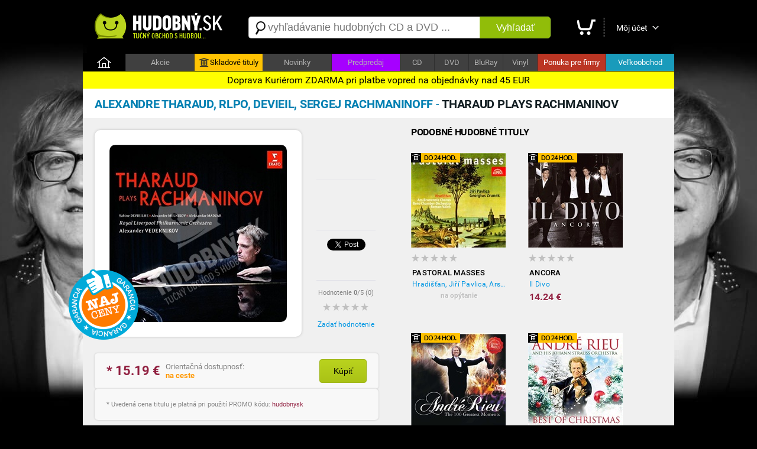

--- FILE ---
content_type: text/html; charset=utf-8
request_url: https://hudobny.sk/hudba/cd/30677-tharaud-plays-rachmaninov-alexandre-tharaud-rlpo-devieil-sergej-rachmaninoff-klasicka-hudba-cd/
body_size: 12984
content:

<!DOCTYPE html>
<html>
<head>
    <script>

        if ((document.referrer == '') || (String(document.referrer).indexOf('hudobny.sk') == -1)) {

            // alert('redirect ' + screen.width);

            if (screen.width > 800) {

                if (String(document.location).indexOf('https://hudobny.sk') == -1) {

                    window.location = String(document.location).replace('https://m.hudobny.sk', 'https://hudobny.sk');
                }
            } else {

                if (String(document.location).indexOf('https://m.hudobny.sk') == -1) {

                    window.location = String(document.location).replace('https://hudobny.sk', 'https://m.hudobny.sk');
                }
            } // if .. else
        } else {

            // alert('bez redirectu!');
        }

    </script>

    <title>Alexandre Tharaud, RLPO, Devieil, Sergej Rachmaninoff - Tharaud Plays Rachmaninov od 15,99 &euro; | Hudobny.sk</title>
    <meta charset="utf-8" />
    <meta http-equiv="content-language" content="sk" />
    <meta name="description" content="Cena: 15.99 &euro;. Dostupnosť: Na sklade. Hodnotenie: nehodnotené. Hudobný žáner: Klasická hudba. Nosič: CD. Doprava: ZDARMA" /><meta name="keywords" content="Tharaud Plays Rachmaninov, Various, CD, Klasická hudba" />
    <meta name="format-detection" content="telephone=no" />
    <meta name="viewport" content="width=1200, user-scalable=yes" />
    <meta name="author" content="Web Site Design s.r.o." />
    <meta name="apple-mobile-web-app-capable" content="yes" />
    <meta name="robots" content="all,follow" />
    <meta name="google-site-verification" content="L6-Z_tipsCN3gEECeApuK3taq2oFXfviKEpIMl9JtHw" />
    <meta name="p:domain_verify" content="a0f2ee9b24790b12757974bc42a6cf99"/>
    <link rel="alternate" type="application/rss+xml" title="Najnovšie tovary v internetovom obchode" href="/rss/" />
    <link href="https://fonts.googleapis.com/css?family=Dosis:400,700&subset=latin,latin-ext" rel="stylesheet" type="text/css" />
    <link type="text/css" rel="Stylesheet" href="https://hudobny.sk/sd/p212.css" />
    <script type="text/javascript" src="https://ajax.googleapis.com/ajax/libs/jquery/1.8.2/jquery.min.js"></script>
    <script type="text/javascript" src="https://source.wsd-europe.com/library/2.10/library.js"></script>
    <script type="text/javascript" src="https://source.wsd-europe.com/library/2.10/library.utils.js"></script>
    <script type="text/javascript" src="https://hudobny.sk/sd/p116.js"></script>
    <!--- <link rel="shortcut icon" href="https://hudobny.sk/favicon.png" type="image/png" /> -->
    <!--- <link rel="icon" href="https://hudobny.sk/favicon.png" type="image/png" /> -->
    <link rel="apple-touch-icon" sizes="180x180" href="/apple-touch-icon.png">
    <link rel="icon" type="image/png" sizes="32x32" href="/favicon-32x32.png">
    <link rel="icon" type="image/png" sizes="16x16" href="/favicon-16x16.png">
    <link rel="manifest" href="/site.webmanifest">

    <link rel="alternate" hreflang="sk" media="only screen and (max-width: 800px)" href="https://m.hudobny.sk/hudba/cd/30677-tharaud-plays-rachmaninov-alexandre-tharaud-rlpo-devieil-sergej-rachmaninoff-klasicka-hudba-cd/" >

    <!-- Facebook Pixel Code -->
    <script>
    !function(f,b,e,v,n,t,s){if(f.fbq)return;n=f.fbq=function(){n.callMethod?
    n.callMethod.apply(n,arguments):n.queue.push(arguments)};if(!f._fbq)f._fbq=n;
    n.push=n;n.loaded=!0;n.version='2.0';n.queue=[];t=b.createElement(e);t.async=!0;
    t.src=v;s=b.getElementsByTagName(e)[0];s.parentNode.insertBefore(t,s)}(window,
    document,'script','https://connect.facebook.net/en_US/fbevents.js');

    fbq('init', '1281739845177442');
    fbq('track', "PageView");</script>
    <noscript><img height="1" width="1" style="display:none"
    src="https://www.facebook.com/tr?id=1281739845177442&ev=PageView&noscript=1"
    /></noscript>
    <!-- End Facebook Pixel Code -->

    <style>
    .charts { transition: all 0.5s ease; background: #0f0f0f; }
    .charts:hover { background: #ffffff; }

</style>

<!-- OneSignal -->
<script src="https://cdn.onesignal.com/sdks/OneSignalSDK.js" async=""></script>
<script>
  var OneSignal = window.OneSignal || [];
  OneSignal.push(function() {
    OneSignal.init({
      appId: "24082059-919c-436f-9005-8c76919abcee", safari_web_id: "web.onesignal.auto.0818a4e7-118f-4fc1-b0e2-07892e811a2a",
    });
  });
</script>
<!-- End OneSignal -->

</head>
<body>
    <div class="header">
        <a href="/" class="logo" title="Internetový obchod Hudobný.sk"><img src="https://hudobny.sk/sd/d/logo-hudobny.png" width="220" height="50" alt="Logo Hudobný.sk" border="0" /></a>
        <div class="fl">
            <div style="width:530px;">
            <form action="/vyhladavanie/" method="get">
                <div class="search">
                    <div><span class="search-ico"></span><input type="text" name="q" id="q" autocomplete="off" placeholder="vyhľadávanie hudobných CD a DVD ..." /></div>
                    <button>Vyhľadať</button>
                </div>
            </form>
            </div>
        </div>
        <div class="toolbar">
            <div>             
            <a href="/nakupny-kosik/" class="toolbar-kosik"><span>Nákupný košík</span></a></div>
            <span></span>
            <div><a href="/uzivatel/" class="toolbar-profil">Môj účet</a></div>
            <a href="/nakupny-kosik/" id="nakupny-kosik" class="hidden">0</a>
            <a href="/nakupny-kosik/" id="nakupny-kosik-cena" class="hidden">0 &euro;</a>
        </div>
    </div>
    <div class="homepage-panel">
        <div class="homepage-menu">
        <ul>
            <li style="width:72px;"><a href="/" class="first">&nbsp;</a></li>
            <li><a href="/akcie/">Akcie</a></li>
            <!--- <li ><a href="/skladove-tituly/" style="background-color:#ffc303; color:Black;"><div style="width:16px; height:16px; background: url('/sd/d/ico-skladove.png'); display: inline-block; margin-bottom: -4px; margin-left:0px; margin-right:2px;"></div>Skladové tituly</a></li> -->
            <li ><a href="https://hudobnecd.sk" style="background-color:#ffc303; color:Black;"><div style="width:16px; height:16px; background: url('/sd/d/ico-skladove.png'); display: inline-block; margin-bottom: -4px; margin-left:0px; margin-right:2px;"></div>Skladové tituly</a></li>            
            <li><a href="/novinky/">Novinky</a></li>
            <li><a style="background-color:#a600ff !important;" href="/predpredaj/">Predpredaj</a></li>
            <li style="width:57px !important;"><a href="/hudba/nosic/cd/">CD</a></li>
            <li style="width:57px !important;"><a href="/hudba/nosic/dvd/">DVD</a></li>
            <li style="width:57px !important;"><a href="/hudba/nosic/bd/">BluRay</a></li>
            <li style="width:57px !important;"><a href="/hudba/nosic/lp/">Vinyl</a></li>
            <li ><a href="/ponuka-pre-firmy/" style="background-color:#bb3523; color:white;">Ponuka pre firmy</a></li>
            <li ><a href="/velkoobchod/" style="background-color:#199bbb; color:white;">Veľkoobchod</a></li>
        </ul>
        </div>
    </div>
    <div class="content">
        <div class="content-padding" style=" border-radius: 10px;">

        </div>
           <div style="width: 100%; color: black; background: yellow; position: relative; top:0px; font-size: 16px; padding-top: 5px; padding-bottom: 5px; text-align: center;">Doprava Kuriérom ZDARMA pri platbe vopred na objednávky nad 45 EUR</div>

        <!---
        <div class="dotaznik">
            <button class="close dotaznik-close">&times;</button>
            <span>Ohodnoťte náš obchod. Zaujíma nás Váš názor.</span><a href="/dotaznik/" class="button-dotaznik"><span>Dotazník</span></a>
        </div>
        -->
        
        <div id="admin"></div>
        


    <div class="content-header">
        <h1 class="h1"><b class="blue-dark">Alexandre Tharaud, RLPO, Devieil, Sergej Rachmaninoff</b> - <b class="blue-light">Tharaud Plays Rachmaninov</b></h1>

    </div>
    <div class="content-padding bg-detail">
        <div class="w500 detail-border fl">
            <div class="p20 npr">
                <div class="detail-obrazok"><img src="https://hudobny.sk/images/middle/50761.jpg" width="300" height="300" alt="Alexandre Tharaud, RLPO, Devieil, Sergej Rachmaninoff - Tharaud Plays Rachmaninov od 15,99 &amp;euro;" border="0" /></div>
                <div class="fl ml25 w100 center">
                    <br />
                    <div class="h70">
                        <div class="fb-like" data-send="false" data-href="https://hudobny.sk/hudba/cd/30677-tharaud-plays-rachmaninov-alexandre-tharaud-rlpo-devieil-sergej-rachmaninoff-klasicka-hudba-cd/" data-layout="box_count" data-width="50" data-show-faces="true" data-share="false" data-font="arial"></div>
                    </div>
                    <div class="bb"></div>
                    <br />
                    <div class="h70">
			<!-- google plus -->
                    </div>
                    <div class="bb"></div>
                    <br />
                    <div class="h70">
                        <a href="https://hudobny.sk/hudba/cd/30677-tharaud-plays-rachmaninov-alexandre-tharaud-rlpo-devieil-sergej-rachmaninoff-klasicka-hudba-cd/" class="twitter-share-button" data-url="https://hudobny.sk/hudba/cd/30677-tharaud-plays-rachmaninov-alexandre-tharaud-rlpo-devieil-sergej-rachmaninoff-klasicka-hudba-cd/" data-counturl="https://hudobny.sk/hudba/cd/30677-tharaud-plays-rachmaninov-alexandre-tharaud-rlpo-devieil-sergej-rachmaninoff-klasicka-hudba-cd/" data-count="vertical">Tweet</a>
                    </div>
                    <div class="bb"></div>
                    <br />
                    <div class="fs11 gray center">Hodnotenie <b>0</b>/5 (<span>0</span>)</div>
                        <a href="/hodnotenie/30677-tharaud-plays-rachmaninov-alexandre-tharaud-rlpo-devieil-sergej-rachmaninoff-klasicka-hudba-cd/" class="ml10 mt10 vote vote-0"></a>
                    <br />
                    <div><a href="/hodnotenie/30677-tharaud-plays-rachmaninov-alexandre-tharaud-rlpo-devieil-sergej-rachmaninoff-klasicka-hudba-cd/" class="link blue">Zadať hodnotenie</a></div>
                    
                    <!--- <div style="position: absolute; margin-left: -420px; margin-top: -100px; background: url('/sd/d/flag_naj_cena.png'); width:120px; height:120px;"></div> -->
                    <div style="position: absolute; margin-left: -420px; margin-top: -100px; background: url('/sd/d/flag_naj_cena.png'); width:120px; height:120px;"></div>

                </div>
                <div class="cl">&nbsp;</div>

                <div id="detail-container"></div>

                    <br />
                <div class="panel mt20 mb20 hidden bg-silver" id="ok-nakup">
                    <div class="h32 mb10">
                        <span class="i32 i32-ok"></span>
                        <div class="fl fs14 ml5 mt10"><b class="dark">Gratulujeme</b>, tovar sa nachádza vo Vašom nákupnom košíku.</div>
                    </div>
                    <ul class="submenu">
                        <li><a class="link blue" href="/nakupny-kosik/">Zobraziť nákupný košík <span class="black" id="detail-pocet">(0 ks)</span></a></li>
                        <li><a class="link blue" href="/nakupny-kosik/objednavka/" class="b black">Objednať tovar v nákupnom košíku <span class="red-price" id="detail-cena">(0 &euro;)</span></a></li>
                    </ul>
                </div> 
                        <div class="detail-nakup detail-tip">
                            <div class="detail-nakup-cena red-price"><span itemprop="lowPrice">* 15.19</span> &euro; </div>
                            <div class="detail-nakup-dostupnost"><!--- <div>EAN: <span itemprop="identifier">0190295954697</span> (WARN)</div>-->Orientačná dostupnosť:<br /> <span style="color: #ff9701;"><b>na ceste</b></span><br /><br /><br /><!---<span class="green">najrýchlejšie dodanie</span>--></div>
                           
                                <button class="button-green w80 fs14 mt10 ml70 black fl center black" itemprop="405792" name="kupit">Kúpiť</button>
                       
                        </div>

                <!--- Porovnanie cien -->
                
                <div class="hint gray fs11 bg-silver">
                * Uvedená cena titulu je platná pri použití PROMO kódu: <span class="red-price">hudobnysk</span>
                </div>
                <br />
                <div class="lh13 gray hint mt10 mb20 fs11 hidden" id="detail-message">
                    <div class="red"><b>OZNAM:</b></div>
                    <div class="target mt10"></div>
                </div>
                <div class="hint bg-yellow">
                <b>GARANCIA NAJNIŽŠEJ CENY</b> - Nestrácajte čas hľadaním najlepšej ceny. Ak nájdete v inom slovenskom e-shope nižšiu neakciovú cenu na daný produkt s rovnakou dostupnosťou, dorovnáme Vám rozdiel. Stačí nám zaslať číslo Vašej aktuálnej objednávky a screenshot produktu z daného obchodu na nášu adresu <span class="ach blue">infoXYXhudobnyYXYsk</span>. Sme tu pre Vás a Váš komfort.
                </div>
                <br />
                <!---
                <div class="gray hint">    
                    <h2>Mega akcia - <span class="red">Darček</span> k objednávke a doprava <span class="red">zdarma</span></h2>
                    <br />
                    <div class="fr w140 mr20"><a href="https://hudobny.sk/hudba/cd/24407-christmas-collection-frank-sinatra-vianocna-hudba-cd/"><img src="/sd/adv/banners/darcek-sinatra.jpg" width="140" height="140" alt="Frank Sinatra - zadarmo"/></a></div>
                    <div class="black fs13 fl w260">
                    Pri objednávke <b>nad 75* &euro;</b> a <b>platbe vopred</b> od nás získate nasledovný darček:<br /><br />
                    
                        - album <b>Frank Sinatra - Christmas collection</b><br />v hodnote <b>9,99 &euro;</b> od nás <b> ZADARMO</b><br />
                        - dopravu kuriérom <b>BEZPLATNE</b>
                        <br /><br />

                        <span class="gray fs11">* cenový limit nezahŕňa poštovné a doplnkové služby</span>
                    </div>
                <div class="cl">&nbsp;</div>
                </div>
                <br />
                -->
                <div class="cl">&nbsp;</div>
                <div class="detail-item">
                    <div>Zaradenie</div>
                    <span>:</span>
                    <div><a href="/hudba/?p=1x0x0x20x" class="blue link">Klasická hudba</a></div>
                </div>
                <div class="detail-item">
                    <div>Nosič</div>
                    <span>:</span>
                    <div><a href="/hudba/nosic/cd/" class="blue link">CD</a> <a class="link blue" href="https://hudobny.sk/vyhladavanie/?q=Alexandre+Tharaud,+RLPO,+Devieil,+Sergej+Rachmaninoff+Tharaud+Plays+Rachmaninov">Zobraziť ďalšie typy nosičov</a></div>
                </div>
                <div class="detail-item">
                    <div>Počet nosičov</div>
                    <span>:</span>
                    <div>1</div>
                </div>
                <div class="detail-item">
                    <div>V ponuke od</div>
                    <span>:</span>
                    <div>25.10.2016</div>
                </div>

                <div class="detail-item">
                    <div>Dátum vydania</div>
                    <span>:</span>
                    <div>21.10.2016</div>
                </div>                

                <br />                
                <br />
                <p class="lh16 dark mt10">
                    <div class="bb mt10 mb10">&nbsp;</div>
                </p>

                <br />
                <br />
                <h3>Informácie o interpretovi</h3>

                    <div class="detail-interpret">
                        <div class="detail-interpret-obrazok mb15">
                            <a href="/hudba/various/"><img src="https://hudobny.sk/images/smallnewimg/6489.jpg" width="160" height="160" alt="Various" border="0" /></a>
                        </div>
                        <br />
                        <br />
                        <div class="detail-interpret-informacie">
                            <h2>Various</h2>
                            <div class="fs11 gray mt5 mb5">Various je britsk&#233; dubstepov&#233; duo.</div>
                            <a href="/hudba/various/" class="link blue">Zobraziť všetky albumy Various</a>
                            <br />
                            <br />
                            <ul class="zoznam">
                                <li>
                                    <span class="i16 i16-shop"></span>
                                    <div class="w400"><a href="/hudba/cd/30115-tony-snov-relaxacna-hudba-relaxacna-hudba-cd/" class="link blue fs13">T&#243;ny snov</a></div>
                                    <div class="fr b red-price">14.24 &euro;</div>
                                </li>
                                <li>
                                    <span class="i16 i16-shop"></span>
                                    <div class="w400"><a href="/hudba/cd/31444-meditace-relaxace-s-klasickou-hudbou-var-orchestralna-hudba-cd/" class="link blue fs13">Meditace &amp; Relaxace s klasickou hudbou</a></div>
                                    <div class="fr b red-price">10.44 &euro;</div>
                                </li>
                                <li>
                                    <span class="i16 i16-shop"></span>
                                    <div class="w400"><a href="/hudba/dvd/31041-animovane-biblicke-pribehy-narodil-sa-kral-2-dvd-var-filmova-hudba-soundtracks-dvd/" class="link blue fs13">Animovan&#233; biblick&#233; pr&#237;behy - Narodil sa kr&#225;ľ 2 (DVD)</a></div>
                                    <div class="fr b red-price">10.44 &euro;</div>
                                </li>
                                <li>
                                    <span class="i16 i16-shop"></span>
                                    <div class="w400"><a href="/hudba/cd/30669-ludovky-2-var-ludova-hudba-cd/" class="link blue fs13">Ľudovky 2</a></div>
                                    <div class="fr b red-price">10.44 &euro;</div>
                                </li>
                                <li>
                                    <span class="i16 i16-shop"></span>
                                    <div class="w400"><a href="/hudba/cd/30337-cesta-k-uvolneniu-relaxacna-hudba-s-l-chudikom-var-relaxacna-hudba-cd/" class="link blue fs13">Cesta k uvoľneniu - relaxačn&#225; hudba s L. Chud&#237;kom</a></div>
                                    <div class="fr b red-price">vypredané</div>
                                </li>
                            </ul>
                        </div>
                        <div class="cl"></div>
                    </div>


                <br />
                <br />
                <h3>Hodnotenie CD</h3>
                <br />
                <div class="fs11 gray"><strong>Máte CD vypočuté?</strong> Napíšte Vaše hodnotenie CD a informujte ostatným užívateľov<br />a návštevníkov internetového obchodu.</div>
                <br />
                <div><a href="/hodnotenie/30677-tharaud-plays-rachmaninov-alexandre-tharaud-rlpo-devieil-sergej-rachmaninoff-klasicka-hudba-cd/" class="link blue">Zadať hodnotenie CD</a></div>
                <br />
            

                <br />
                <h3>Komentáre k hudobnému titulu</h3>
                <br />
                <div class="fb-comments" data-href="https://hudobny.sk/hudba/cd/30677-tharaud-plays-rachmaninov-alexandre-tharaud-rlpo-devieil-sergej-rachmaninoff-klasicka-hudba-cd/" data-colorscheme="light" data-width="470"></div>

                <input type="hidden" name="Id" id="Id" value="30677" />
            </div>
        </div>
        <div id="resize">
            <br />
            <h2 class="ml20">Podobné hudobné tituly</h2>

<ul class="tovar">
    <li>
        <div style="width:0px; height:0px;">
            <div style="position: relative; top: 0px; width:83px; height:16px; background: url('/sd/d/flag-24-hodin.png'); display: inline-block; margin-bottom: -2px; margin-left:0px;"></div>
        </div>


        <a href="/hudba/cd/27384-pastoral-masses-hradistan-jiri-pavlica-ars-brunensis-chorus-roman-valek-brno-chamber-orchestra-klasi/" class="tovar-obrazok"><img src="https://hudobny.sk/images/smallnewimg/46098.jpg" width="160" height="160" alt="Hradišťan, Jiř&#237; Pavlica, Ars Brunensis Chorus, Roman V&#225;lek, Brno chamber orchestra - Pastoral Masses" border="0" /></a>
        <div class="tovar-hodnotenie vote vote-0"></div>
        <a href="/hudba/cd/27384-pastoral-masses-hradistan-jiri-pavlica-ars-brunensis-chorus-roman-valek-brno-chamber-orchestra-klasi/" class="tovar-nazov"> Pastoral Masses</a>
        <a href="/hudba/cd/27384-pastoral-masses-hradistan-jiri-pavlica-ars-brunensis-chorus-roman-valek-brno-chamber-orchestra-klasi/" class="tovar-kto">Hradišťan, Jiř&#237; Pavlica, Ars Brunensis Chorus, Roman V&#225;lek, Brno chamber orchestra</a>

            <div class="tovar-cena-vypredane">na opýtanie</div>

    </li>
    <li>
        <div style="width:0px; height:0px;">
            <div style="position: relative; top: 0px; width:83px; height:16px; background: url('/sd/d/flag-24-hodin.png'); display: inline-block; margin-bottom: -2px; margin-left:0px;"></div>
        </div>


        <a href="/hudba/cd/1031-ancora-il-divo-klasicka-hudba-cd/" class="tovar-obrazok"><img src="https://hudobny.sk/images/smallnewimg/5974.jpg" width="160" height="160" alt="Il Divo - Ancora" border="0" /></a>
        <div class="tovar-hodnotenie vote vote-0"></div>
        <a href="/hudba/cd/1031-ancora-il-divo-klasicka-hudba-cd/" class="tovar-nazov"> Ancora</a>
        <a href="/hudba/cd/1031-ancora-il-divo-klasicka-hudba-cd/" class="tovar-kto">Il Divo</a>

            <!---
            <div class="tovar-cena-stara">&euro; 17.24</div>
            -->
        <div class="tovar-cena">        
            14.24 &euro;



        </div>
        <!---
        if (m.CenaStara.IsNotEmpty())
        {
            <div class="tovar-cena-zlava">Zľava: <b>&euro; 2.25</b></div>
        }
        -->

    </li>
    <li>
        <div style="width:0px; height:0px;">
            <div style="position: relative; top: 0px; width:83px; height:16px; background: url('/sd/d/flag-24-hodin.png'); display: inline-block; margin-bottom: -2px; margin-left:0px;"></div>
        </div>


        <a href="/hudba/cd/38537-the-100-greatest-moments-andre-rieu-klasicka-hudba-cd/" class="tovar-obrazok"><img src="https://hudobny.sk/images/smallnewimg/60669.jpg" width="160" height="160" alt="Andr&#233; Rieu - The 100 Greatest Moments" border="0" /></a>
        <div class="tovar-hodnotenie vote vote-0"></div>
        <a href="/hudba/cd/38537-the-100-greatest-moments-andre-rieu-klasicka-hudba-cd/" class="tovar-nazov"> The 100 Greatest Moments</a>
        <a href="/hudba/cd/38537-the-100-greatest-moments-andre-rieu-klasicka-hudba-cd/" class="tovar-kto">Andr&#233; Rieu</a>

            <!---
            <div class="tovar-cena-stara">&euro; 40.24</div>
            -->
        <div class="tovar-cena">        
            33.24 &euro;



        </div>
        <!---
        if (m.CenaStara.IsNotEmpty())
        {
            <div class="tovar-cena-zlava">Zľava: <b>&euro; 5.25</b></div>
        }
        -->

    </li>
    <li>
        <div style="width:0px; height:0px;">
            <div style="position: relative; top: 0px; width:83px; height:16px; background: url('/sd/d/flag-24-hodin.png'); display: inline-block; margin-bottom: -2px; margin-left:0px;"></div>
        </div>


        <a href="/hudba/cd/30217-best-of-christmas-andre-rieu-klasicka-hudba-cd/" class="tovar-obrazok"><img src="https://hudobny.sk/images/smallnewimg/50118.jpg" width="160" height="160" alt="Andr&#233; Rieu - Best of Christmas" border="0" /></a>
        <div class="tovar-hodnotenie vote vote-0"></div>
        <a href="/hudba/cd/30217-best-of-christmas-andre-rieu-klasicka-hudba-cd/" class="tovar-nazov"> Best of Christmas</a>
        <a href="/hudba/cd/30217-best-of-christmas-andre-rieu-klasicka-hudba-cd/" class="tovar-kto">Andr&#233; Rieu</a>

            <!---
            <div class="tovar-cena-stara">&euro; 16.09</div>
            -->
        <div class="tovar-cena">        
            13.29 &euro;



        </div>
        <!---
        if (m.CenaStara.IsNotEmpty())
        {
            <div class="tovar-cena-zlava">Zľava: <b>&euro; 2.10</b></div>
        }
        -->

    </li>
    <li>
        <div style="width:0px; height:0px;">
            <div style="position: relative; top: 0px; width:83px; height:16px; background: url('/sd/d/flag-24-hodin.png'); display: inline-block; margin-bottom: -2px; margin-left:0px;"></div>
        </div>


        <a href="/hudba/cd/26760-best-of-bach-johann-sebastian-bach-klasicka-hudba-cd/" class="tovar-obrazok"><img src="https://hudobny.sk/images/smallnewimg/45227.jpg" width="160" height="160" alt="Johann Sebastian Bach - Best of Bach" border="0" /></a>
        <div class="tovar-hodnotenie vote vote-0"></div>
        <a href="/hudba/cd/26760-best-of-bach-johann-sebastian-bach-klasicka-hudba-cd/" class="tovar-nazov"> Best of Bach</a>
        <a href="/hudba/cd/26760-best-of-bach-johann-sebastian-bach-klasicka-hudba-cd/" class="tovar-kto">Johann Sebastian Bach</a>

            <!---
            <div class="tovar-cena-stara">&euro; 9.19</div>
            -->
        <div class="tovar-cena">        
            7.59 &euro;



        </div>
        <!---
        if (m.CenaStara.IsNotEmpty())
        {
            <div class="tovar-cena-zlava">Zľava: <b>&euro; 1.20</b></div>
        }
        -->

    </li>
    <li>
        <div style="width:0px; height:0px;">
            <div style="position: relative; top: 0px; width:83px; height:16px; background: url('/sd/d/flag-24-hodin.png'); display: inline-block; margin-bottom: -2px; margin-left:0px;"></div>
        </div>


        <a href="/hudba/cd/1705-viaggio-italiano-andrea-bocelli-klasicka-hudba-cd/" class="tovar-obrazok"><img src="https://hudobny.sk/images/smallnewimg/3784.jpg" width="160" height="160" alt="Andrea Bocelli - Viaggio Italiano" border="0" /></a>
        <div class="tovar-hodnotenie vote vote-0"></div>
        <a href="/hudba/cd/1705-viaggio-italiano-andrea-bocelli-klasicka-hudba-cd/" class="tovar-nazov"> Viaggio Italiano</a>
        <a href="/hudba/cd/1705-viaggio-italiano-andrea-bocelli-klasicka-hudba-cd/" class="tovar-kto">Andrea Bocelli</a>

            <!---
            <div class="tovar-cena-stara">&euro; 34.49</div>
            -->
        <div class="tovar-cena">        
            28.49 &euro;



        </div>
        <!---
        if (m.CenaStara.IsNotEmpty())
        {
            <div class="tovar-cena-zlava">Zľava: <b>&euro; 4.50</b></div>
        }
        -->

    </li>
    <li>


        <a href="/hudba/cd/18146-shostakovich-symphony-no-7-leningrad-vasily-petrenko-royal-liverpool-philharmonic-orchestra-klasicka/" class="tovar-obrazok"><img src="https://hudobny.sk/images/smallnewimg/30491.jpg" width="160" height="160" alt="Vasily Petrenko, Royal Liverpool Philharmonic Orchestra - Shostakovich - Symphony No. 7 &#39;Leningrad&#39;" border="0" /></a>
        <div class="tovar-hodnotenie vote vote-0"></div>
        <a href="/hudba/cd/18146-shostakovich-symphony-no-7-leningrad-vasily-petrenko-royal-liverpool-philharmonic-orchestra-klasicka/" class="tovar-nazov"> Shostakovich - Symphony No. 7 &#39;Leningrad&#39;</a>
        <a href="/hudba/cd/18146-shostakovich-symphony-no-7-leningrad-vasily-petrenko-royal-liverpool-philharmonic-orchestra-klasicka/" class="tovar-kto">Vasily Petrenko, Royal Liverpool Philharmonic Orchestra</a>

            <!---
            <div class="tovar-cena-stara">&euro; 17.24</div>
            -->
        <div class="tovar-cena">        
            14.24 &euro;



        </div>
        <!---
        if (m.CenaStara.IsNotEmpty())
        {
            <div class="tovar-cena-zlava">Zľava: <b>&euro; 2.25</b></div>
        }
        -->

    </li>
    <li>


        <a href="/hudba/cd/39150-f1-the-movie-original-score-by-hans-zimmer-hans-zimmer-klasicka-hudba-cd/" class="tovar-obrazok"><img src="https://hudobny.sk/images/smallnewimg/61325.jpg" width="160" height="160" alt="Hans Zimmer - F1 - the Movie (Original Score By Hans Zimmer)" border="0" /></a>
        <div class="tovar-hodnotenie vote vote-0"></div>
        <a href="/hudba/cd/39150-f1-the-movie-original-score-by-hans-zimmer-hans-zimmer-klasicka-hudba-cd/" class="tovar-nazov"><div class="flag flag-novinka fl"></div> F1 - the Movie (Original Score By Hans Zimmer)</a>
        <a href="/hudba/cd/39150-f1-the-movie-original-score-by-hans-zimmer-hans-zimmer-klasicka-hudba-cd/" class="tovar-kto">Hans Zimmer</a>

            <!---
            <div class="tovar-cena-stara">&euro; 22.30</div>
            -->
        <div class="tovar-cena">        
            18.42 &euro;



        </div>
        <!---
        if (m.CenaStara.IsNotEmpty())
        {
            <div class="tovar-cena-zlava">Zľava: <b>&euro; 2.91</b></div>
        }
        -->

    </li>
    <li>


        <a href="/hudba/cd/39086-the-lost-concert-luciano-pavarotti-bbc-philharmonic-leone-magiera-verdi-puccini-box-luciano-pavarott/" class="tovar-obrazok"><img src="https://hudobny.sk/images/smallnewimg/61258.jpg" width="160" height="160" alt="Luciano Pavarotti, VAR - The Lost Concert / Luciano Pavarotti, BBC Philharmonic, Leone Magiera / Verdi / Puccini (BOX)" border="0" /></a>
        <div class="tovar-hodnotenie vote vote-0"></div>
        <a href="/hudba/cd/39086-the-lost-concert-luciano-pavarotti-bbc-philharmonic-leone-magiera-verdi-puccini-box-luciano-pavarott/" class="tovar-nazov"><div class="flag flag-novinka fl"></div> The Lost Concert / Luciano Pavarotti, BBC Philharmonic, Leone Magiera / Verdi / Puccini (BOX)</a>
        <a href="/hudba/cd/39086-the-lost-concert-luciano-pavarotti-bbc-philharmonic-leone-magiera-verdi-puccini-box-luciano-pavarott/" class="tovar-kto">Luciano Pavarotti, VAR</a>

            <!---
            <div class="tovar-cena-stara">&euro; 178.70</div>
            -->
        <div class="tovar-cena">        
            147.62 &euro;



        </div>
        <!---
        if (m.CenaStara.IsNotEmpty())
        {
            <div class="tovar-cena-zlava">Zľava: <b>&euro; 23.31</b></div>
        }
        -->

    </li>
    <li>
        <div style="width:0px; height:0px;">
            <div style="position: relative; top: 0px; width:83px; height:16px; background: url('/sd/d/flag-24-hodin.png'); display: inline-block; margin-bottom: -2px; margin-left:0px;"></div>
        </div>


        <a href="/hudba/cd/703-romantic-moments-best-of-andre-rieu-klasicka-hudba-cd/" class="tovar-obrazok"><img src="https://hudobny.sk/images/smallnewimg/54856.jpg" width="160" height="160" alt="Andr&#233; Rieu - Romantic Moments [BEST OF]" border="0" /></a>
        <div class="tovar-hodnotenie vote vote-0"></div>
        <a href="/hudba/cd/703-romantic-moments-best-of-andre-rieu-klasicka-hudba-cd/" class="tovar-nazov"> Romantic Moments [BEST OF]</a>
        <a href="/hudba/cd/703-romantic-moments-best-of-andre-rieu-klasicka-hudba-cd/" class="tovar-kto">Andr&#233; Rieu</a>

            <!---
            <div class="tovar-cena-stara">&euro; 26.43</div>
            -->
        <div class="tovar-cena">        
            21.83 &euro;



        </div>
        <!---
        if (m.CenaStara.IsNotEmpty())
        {
            <div class="tovar-cena-zlava">Zľava: <b>&euro; 3.45</b></div>
        }
        -->

    </li>
    <li>
        <div style="width:0px; height:0px;">
            <div style="position: relative; top: 0px; width:83px; height:16px; background: url('/sd/d/flag-24-hodin.png'); display: inline-block; margin-bottom: -2px; margin-left:0px;"></div>
        </div>


        <a href="/hudba/cd/27939-nessun-dorma-the-puccini-album-jonas-kaufmann-klasicka-hudba-cd/" class="tovar-obrazok"><img src="https://hudobny.sk/images/smallnewimg/46872.jpg" width="160" height="160" alt="Jonas Kaufmann - Nessun dorma - The Puccini Album" border="0" /></a>
        <div class="tovar-hodnotenie vote vote-0"></div>
        <a href="/hudba/cd/27939-nessun-dorma-the-puccini-album-jonas-kaufmann-klasicka-hudba-cd/" class="tovar-nazov"> Nessun dorma - The Puccini Album</a>
        <a href="/hudba/cd/27939-nessun-dorma-the-puccini-album-jonas-kaufmann-klasicka-hudba-cd/" class="tovar-kto">Jonas Kaufmann</a>

            <!---
            <div class="tovar-cena-stara">&euro; 22.98</div>
            -->
        <div class="tovar-cena">        
            18.98 &euro;



        </div>
        <!---
        if (m.CenaStara.IsNotEmpty())
        {
            <div class="tovar-cena-zlava">Zľava: <b>&euro; 3.00</b></div>
        }
        -->

    </li>
    <li>
        <div style="width:0px; height:0px;">
            <div style="position: relative; top: 0px; width:83px; height:16px; background: url('/sd/d/flag-24-hodin.png'); display: inline-block; margin-bottom: -2px; margin-left:0px;"></div>
        </div>


        <a href="/hudba/cd/25176-his-greatest-melodies-richard-clayderman-klasicka-hudba-cd/" class="tovar-obrazok"><img src="https://hudobny.sk/images/smallnewimg/42432.jpg" width="160" height="160" alt="Richard Clayderman - His Greatest Melodies" border="0" /></a>
        <div class="tovar-hodnotenie vote vote-0"></div>
        <a href="/hudba/cd/25176-his-greatest-melodies-richard-clayderman-klasicka-hudba-cd/" class="tovar-nazov"> His Greatest Melodies</a>
        <a href="/hudba/cd/25176-his-greatest-melodies-richard-clayderman-klasicka-hudba-cd/" class="tovar-kto">Richard Clayderman</a>

            <!---
            <div class="tovar-cena-stara">&euro; 22.98</div>
            -->
        <div class="tovar-cena">        
            18.98 &euro;



        </div>
        <!---
        if (m.CenaStara.IsNotEmpty())
        {
            <div class="tovar-cena-zlava">Zľava: <b>&euro; 3.00</b></div>
        }
        -->

    </li>
    <li>
        <div style="width:0px; height:0px;">
            <div style="position: relative; top: 0px; width:83px; height:16px; background: url('/sd/d/flag-24-hodin.png'); display: inline-block; margin-bottom: -2px; margin-left:0px;"></div>
        </div>


        <a href="/hudba/cd/31744-tchaikovsky-symphonies-1-6-manfred-symphony-6cd-rostropovich-klasicka-hudba-cd/" class="tovar-obrazok"><img src="https://hudobny.sk/images/smallnewimg/52251.jpg" width="160" height="160" alt="Rostropovich - Tchaikovsky- Symphonies 1-6, Manfred Symphony (6CD)" border="0" /></a>
        <div class="tovar-hodnotenie vote vote-0"></div>
        <a href="/hudba/cd/31744-tchaikovsky-symphonies-1-6-manfred-symphony-6cd-rostropovich-klasicka-hudba-cd/" class="tovar-nazov"> Tchaikovsky- Symphonies 1-6, Manfred Symphony (6CD)</a>
        <a href="/hudba/cd/31744-tchaikovsky-symphonies-1-6-manfred-symphony-6cd-rostropovich-klasicka-hudba-cd/" class="tovar-kto">Rostropovich</a>

            <!---
            <div class="tovar-cena-stara">&euro; 28.74</div>
            -->
        <div class="tovar-cena">        
            23.74 &euro;



        </div>
        <!---
        if (m.CenaStara.IsNotEmpty())
        {
            <div class="tovar-cena-zlava">Zľava: <b>&euro; 3.75</b></div>
        }
        -->

    </li>
    <li>


        <a href="/hudba/cd/38974-hudba-pro-solovy-klarinet-svejkar-marek-bach-berio-boulez-klasicka-hudba-cd/" class="tovar-obrazok"><img src="https://hudobny.sk/images/smallnewimg/61138.jpg" width="160" height="160" alt="Svejkar Marek  Bach, Berio, Boulez - Hudba pro s&#243;lov&#253; klarinet" border="0" /></a>
        <div class="tovar-hodnotenie vote vote-0"></div>
        <a href="/hudba/cd/38974-hudba-pro-solovy-klarinet-svejkar-marek-bach-berio-boulez-klasicka-hudba-cd/" class="tovar-nazov"><div class="flag flag-novinka fl"></div> Hudba pro s&#243;lov&#253; klarinet</a>
        <a href="/hudba/cd/38974-hudba-pro-solovy-klarinet-svejkar-marek-bach-berio-boulez-klasicka-hudba-cd/" class="tovar-kto">Svejkar Marek  Bach, Berio, Boulez</a>

            <!---
            <div class="tovar-cena-stara">&euro; 17.01</div>
            -->
        <div class="tovar-cena">        
            14.05 &euro;



        </div>
        <!---
        if (m.CenaStara.IsNotEmpty())
        {
            <div class="tovar-cena-zlava">Zľava: <b>&euro; 2.22</b></div>
        }
        -->

    </li>
    <li>


        <a href="/hudba/cd/38946-chopin-intimate-martina-jankova-ivo-kahanek-klasicka-hudba-cd/" class="tovar-obrazok"><img src="https://hudobny.sk/images/smallnewimg/61110.jpg" width="160" height="160" alt="Martina Jankova, Ivo Kahanek - Chopin Intimate" border="0" /></a>
        <div class="tovar-hodnotenie vote vote-0"></div>
        <a href="/hudba/cd/38946-chopin-intimate-martina-jankova-ivo-kahanek-klasicka-hudba-cd/" class="tovar-nazov"><div class="flag flag-novinka fl"></div> Chopin Intimate</a>
        <a href="/hudba/cd/38946-chopin-intimate-martina-jankova-ivo-kahanek-klasicka-hudba-cd/" class="tovar-kto">Martina Jankova, Ivo Kahanek</a>

            <!---
            <div class="tovar-cena-stara">&euro; 16.09</div>
            -->
        <div class="tovar-cena">        
            13.29 &euro;



        </div>
        <!---
        if (m.CenaStara.IsNotEmpty())
        {
            <div class="tovar-cena-zlava">Zľava: <b>&euro; 2.10</b></div>
        }
        -->

    </li>
    
    <!---
    <li>
        <a href="/mobilna-aplikacia/" class="tovar-neviete center"><img src="https://hudobny.sk/sd/d/empty-transparent.gif" width="114" height="150" alt="Mobilné aplikácie" border="0" /></a>
        <a href="/mobilna-aplikacia/" class="tovar-nazov fs11 silver center">Stiahnite si naše bezplatné aplikácie</a>
    </li>
    -->

    <li>
        <a href="/kontakty/" class="search-obrazok center"><img src="https://hudobny.sk/sd/d/search-hudobny.gif" width="114" height="150" alt="Vyhľadávanie" border="0" /></a>
        <a href="/kontakty/" class="tovar-nazov fs11 silver center">Nenašli ste to, čo hľadáte? Napíšte nám</a>
        <div>
            <form action="/vyhladavanie/" method="get">
                <div class="tovar-search">
                    <span class="i16 i16-search"></span>
                    <div><input type="text" maxlength="30" name="q" placeholder="zadajte názov CD" /></div>
                </div>
            </form>
        </div>
    </li>
</ul>
<div class="cl">&nbsp;</div>        </div>
        <div class="cl">&nbsp;</div>
    </div>

<!---
<div class="content-adv" id="scroller">
    <div>
            <a href="/"><img src="https://hudobny.sk/images/original/6114.jpg" width="250" height="100" border="0" alt="Akcie " /></a>
            <a href="/"><img src="https://hudobny.sk/images/original/6113.jpg" width="250" height="100" border="0" alt="Ľudov&#225; hudba" /></a>
            <a href="/hudba/jazyk/sk/"><img src="https://hudobny.sk/images/original/6112.jpg" width="250" height="100" border="0" alt="Slovensk&#225; a česk&#225; hudba" /></a>
            <a href="/informacie/podmienky/"><img src="https://hudobny.sk/images/original/6111.jpg" width="250" height="100" border="0" alt="Darčekov&#233; balenie " /></a>
            <a href="http://server.sk/kalendar/"><img src="https://hudobny.sk/images/original/6110.jpg" width="250" height="100" border="0" alt="Koncerty - kalend&#225;r" /></a>
            <a href="/novinky/"><img src="https://hudobny.sk/images/original/6109.jpg" width="250" height="100" border="0" alt="Novinky v ponuke" /></a>
            <a href="http://music.server.sk/recenzie/"><img src="https://hudobny.sk/images/original/6108.jpg" width="250" height="100" border="0" alt="Recenzie" /></a>
            <a href="/informacie/podmienky/"><img src="https://hudobny.sk/images/original/6107.jpg" width="250" height="100" border="0" alt="Zľavov&#225; karta" /></a>
            <a href="http://hudobny.sk/informacie/podmienky/"><img src="https://hudobny.sk/images/original/6106.jpg" width="250" height="100" border="0" alt="Darčekov&#233; balenie" /></a>
            <a href="/kontakty/"><img src="https://hudobny.sk/images/original/6105.jpg" width="250" height="100" border="0" alt="Nenašli ste svoj titul?" /></a>
            <a href="http://hudobny.sk"><img src="https://hudobny.sk/images/original/6104.jpg" width="250" height="100" border="0" alt="Viac ako 400.000 albumov" /></a>
            <a href="/informacie/podmienky/"><img src="https://hudobny.sk/images/original/6103.jpg" width="250" height="100" border="0" alt="Posielame na dobierku" /></a>
    </div>
</div>
--->    <div class="p10 fs11 ml10">
        <b class="red">TIP</b> Profesionálna <b>TVORBA WEB STRÁNOK</b> a <b>MOBILNÝCH APLIKÁCIÍ</b>. Propagujte svoju firmu, produkt, akciu profesionálne a lacno. Viac informácií na <a class="link red" href="http://www.wsd-europe.com" title="Tvorba web stránok a mobilných aplikácií">www.wsd-europe.com</a>.
    </div>
</div>

<script>
    // ViewContent
    fbq('track', 'ViewContent');
</script>

<!-- Google Code for Remarketing Tag -->
<script type="text/javascript">
var google_tag_params = {
ecomm_prodid: '30677',
ecomm_pagetype: 'product',
ecomm_totalvalue: '15.19',
};
</script>
<script type="text/javascript">
/* <![CDATA[ */
var google_conversion_id = 959372959;
var google_custom_params = window.google_tag_params;
var google_remarketing_only = true;
/* ]]> */
</script>
<script type="text/javascript" src="https:///www.googleadservices.com/pagead/conversion.js">
</script>
<noscript>
<div style="display:inline;">
<img height="1" width="1" style="border-style:none;" alt="" src="//googleads.g.doubleclick.net/pagead/viewthroughconversion/959372959/?value=0&amp;guid=ON&amp;script=0"/>
</div>
</noscript>

<!-- Structured data -->
<script type="application/ld+json">
{
    "@context": "http://schema.org",
    "@type": "Product",
        "brand": "Alexandre Tharaud, RLPO, Devieil, Sergej Rachmaninoff",
        "name": "Tharaud Plays Rachmaninov",
        "image": "https://hudobny.sk/images/middle/50761.jpg",

        "aggregateRating": {
            "@type": "AggregateRating",
            "ratingValue": "0",
            "reviewCount": "0"
        },

        "offers": {
            "@type": "Offer",
            "priceCurrency": "EUR",
            "price": "15.19",
            "priceValidUntil": "2099-01-01",
            "itemCondition": "http://schema.org/NewCondition",
            "availability": "http://schema.org/InStock"
        }
    }
}
</script>
    </div>

    <div class="content-platby">
        <div class="content-padding" style=" border-radius: 10px;">
            <div style="padding: 15px 15px 10px 15px"><a href="http://obchody.heureka.sk/hudobny-sk/recenze/" title="Heureka.sk - overené zákazníkmi" target="_blank"><img src="/sd/d/heureka-2.png" width="112" height="36" alt="Heureka.sk - overené zákazníkmi" /></a><a href="http://www.pricemania.sk/katalog/hudobne-cd-a-dvd/" title="Hudobné CD" target="_blank"><img src="/sd/d/pricemania.png" width="112" height="36" alt="Pricemania.sk" /></a><a href="http://www.najnakup.sk/" title="NajNákup.sk - porovnanie cien tovarov. Objavte najlepšie ceny na slovenskom internete." target="_blank"><img src="/sd/d/najnakup.png" width="112" height="36" alt="NajNakup.sk - Objavte najlepšie ceny na slovenskom internete." /></a><a href="http://www.superdeal.sk" title="Superdeal porovnávač cien" target="_blank"><img src="/sd/d/superdeal.png" width="112" height="36" alt="superdeal.sk" /></a><img src="/sd/d/platobne-karty.png" width="304" height="36" alt="Možnosti platby" /></div>
        </div>
    </div>        

    <div class="footer">
        <ul class="footer-links">
            <li><strong>Hudobný.sk</strong></li>
            <li><a href="/akcie/" class="b">Akcie na hudobné CD</a></li>
            <li><a class="link red b" href="/ponuka-pre-firmy/">Ponuka pre firmy</a></li>
            <li><a class="link blue b" href="/velkoobchod/">Veľkoobchod</a></li>
            <li><a href="/skladove-tituly/" class="yellow b">Skladové tituly</a></li>
            <li><a href="/novinky/">Hudobné novinky</a></li>
            <li><a href="/interpreti/">Hudobní interpreti</a></li>
        </ul>

        <ul class="footer-links">
            <li><strong>Doporučujeme</strong></li>
            <li><a href="/hudba/najpredavanejsie/">Najpredávanejšie CD</a></li>
            <li><a href="/hudba/najlacnejsie/">Najlacnejšia hudba</a></li>
            <li><a href="/hudba/nosic/dvd/">Hudobné DVD</a></li>
            <li><a href="/newsletter/" class="b yellow">Novinky e-mailom</a></li>
            <li><a href="/informacie/podmienky/" class="b">Podmienky predaja</a></li>
            <li><a href="/kontakty/" class="b">Kontakty</a></li>
        </ul>

        <ul class="footer-links">
            <li><strong>Hudobné služby</strong></li>
            <li><a href="http://music.server.sk/recenzie/">Recenzie CD a DVD</a></li>
            <li><a href="http://moj.server.sk/informacie/hudba/">Ste hudobník? Registrácia</a></li>
            <li><a href="https://facebook.com/hudobny.sk">Hudobný.sk na Facebooku</a></li>
            <li><a href="http://music.server.sk/hudba/">Vlastná hudobná tvorba</a></li>
            <li><a href="http://server.sk/kalendar/">Koncerty, festivaly</a></li>
            <li><a href="http://bazar.server.sk/hudba/" class="b white">Hudobná inzercia</a></li>
        </ul>

        <div class="fr fs11">
            <div class="wsd"><a href="http://www.wsd-europe.com">Tvorba web stránok</a>, <a href="http://www.wsd-europe.com">Tvorba internetových obchodov</a>, <a href="http://www.wsd-europe.com">Tvorba mobilných aplikácií</a><br /><strong>Web Site Design s.r.o.</strong></div>
            <br />
            <div class="wsd">Všetky práva vyhradené &copy; 2012</div>
            <br />
            <a href="http://www.wsd-europe.com"><img src="https://hudobny.sk/sd/d/wsd.png" width="101" height="21" alt="Logo Web Site Design s.r.o." border="0" /></a>
        </div>

        <div class="cl">&nbsp;</div>
    </div>

    <div>
        <div id="uzivatel">
            <div class="uzivatel-mojucet">Môj účet</div>
            <a href="/prihlasenie/" style="text-decoration:none;"><div class="button-green center w150 fs14 black">Prihlásenie</div></a>
            <span>Nie ste ešte registrovaný v našom obchode?</span> <a href="/registracia/" class="link blue">Nová registrácia</a>
        </div>
    </div>

    <script type="text/javascript">
        setup.nakup = '';
        setup.nakupCena = '0'.replace(',', '.');
        setup.nakupPocet = 0;
        setup.nakupZlava = 0;
    </script>

    
    <script type="text/html" id="AdminSprava">{"homepage":{"message":"<span style=\"font-size: 16px;\">Želáme Vás krásne sviatky.</span>","picture":0,"url":"","color":"#000000","bg":"#FF8100","active":false},"detail":{"message":"<span style=\"font-size: 12px;\">Želáme Vás krásne sviatky.</span>","url":"","active":false}}</script>


    <div style="width:100%; height:20px; background: #9cca28; color: White; text-align: center; padding-top: 4px;"><a class="white" href="https://m.hudobny.sk" title="Mobilná verzia"><b>Prepnúť na mobilnú verziu stránky</b></a></div>

</body>
</html>
